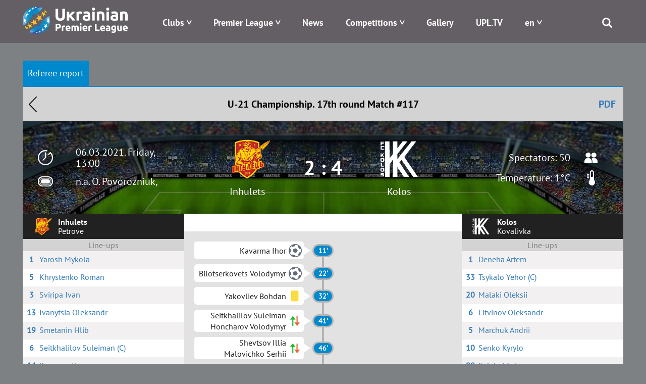

--- FILE ---
content_type: text/html; charset=UTF-8
request_url: https://upl.ua/en/report/view/5583
body_size: 7515
content:
<!DOCTYPE html>
<html lang="en">
<head>
    <meta charset="UTF-8">
    <meta name="viewport" content="width=device-width, initial-scale=1">
        <meta property="description" content="Referee report. Match #117, 17th round, U-21 Championship. Inhulets - Kolos">
            <meta property="og:title" content="Inhulets - Kolos | Referee report | Ukrainian Premier League | UPL Official Site - upl.ua">
                <meta property="og:description" content="Referee report. Match #117, 17th round, U-21 Championship. Inhulets - Kolos">
        <link rel="alternate" type="application/rss+xml" title="RSS" href="https://upl.ua/ua/rss">
    <link href="/images/favicon.png" rel="icon" type="image/png">
    <meta name="csrf-param" content="_csrf">
<meta name="csrf-token" content="KPZanKJH-aVFxJ4YQ0cH7dc5p5l6imhvWOzUm3FYytJekRfY1z-J93Ku5nsrP0i7k1Dirw75ID4ZtI3rMhGdmA==">
    <title>Inhulets - Kolos | Referee report | Ukrainian Premier League | UPL Official Site - upl.ua</title>
    <link href="/assets/eafc822/css/bootstrap.css" rel="stylesheet">
<link href="/assets/bd58ec84/nprogress.css" rel="stylesheet">
<link href="/css/site47.css" rel="stylesheet">    <!-- Google tag (gtag.js) -->
    <script async src="https://www.googletagmanager.com/gtag/js?id=G-8VFJHTP7X4"></script>
    <script>
        window.dataLayer = window.dataLayer || [];
        function gtag(){dataLayer.push(arguments);}
        gtag('js', new Date());

        gtag('config', 'G-8VFJHTP7X4');
    </script>
</head>
<body>

 <div class="main_blink" rel="nofollow" target="_blank"></div>

    <div class="header">
        
<div class="container">
    <div class="logo pull-left">
        <a href="/"><img src="/images/logo-horizontal-en.png" alt="Premier League" /></a>
    </div>
    <div class="menu pull-right">
        <div class="main-menu">
            <div class="open-menu"><span class="glyphicon glyphicon-menu"></span></div>
            <ul>
                <li class="item-menu clubs-menu has-sub">

                    <a>Clubs</a>
                    <ul class="sub-menu clubs-menu">
                                                    <li class="item-team"><a href="/en/clubs/view/1811"><div class="logo-img"><img class="logo-team" src="/glide/uploads/2107/8vALRF-nW80WW9IpEQ-orW6uTxShQVzM.png?w=40&amp;h=40&amp;fit=contain&amp;s=d872c98d4287289ea7e78ed777031501" alt="Veres"></div><div class="name-team">Veres</div></a> </li>
                                                    <li class="item-team"><a href="/en/clubs/view/7"><div class="logo-img"><img class="logo-team" src="/glide/uploads/2507/M2UkQxtEVWCT7XYedPmC7Gay7EJo7dG5.png?w=40&amp;h=40&amp;fit=contain&amp;s=ca2864a973760b2f6d176529c362f616" alt="Dynamo"></div><div class="name-team">Dynamo</div></a> </li>
                                                    <li class="item-team"><a href="/en/clubs/view/1821"><div class="logo-img"><img class="logo-team" src="/glide/uploads/2507/eKUMtne7woyuc_U_fYw1qVltNLApToLJ.png?w=40&amp;h=40&amp;fit=contain&amp;s=4782e523bf3b45b8da40ef093adc9823" alt="Epicentr"></div><div class="name-team">Epicentr</div></a> </li>
                                                    <li class="item-team"><a href="/en/clubs/view/11"><div class="logo-img"><img class="logo-team" src="/glide/uploads/2302/33o6ntOLp_iVUKYHr2DigOuTjeXp34iH.png?w=40&amp;h=40&amp;fit=contain&amp;s=9b3e84a7fa8d96959c0a8928005724c0" alt="Zorya"></div><div class="name-team">Zorya</div></a> </li>
                                                    <li class="item-team"><a href="/en/clubs/view/1864"><div class="logo-img"><img class="logo-team" src="/glide/uploads/2306/mpbOyupJlai6xwtN3kYTCNLwWs9-D1aV.png?w=40&amp;h=40&amp;fit=contain&amp;s=b74d9c8e08e08030c6139ccd4a270f24" alt="Karpaty"></div><div class="name-team">Karpaty</div></a> </li>
                                                    <li class="item-team"><a href="/en/clubs/view/1806"><div class="logo-img"><img class="logo-team" src="/glide/uploads/2008/SLc6LVbnLbZpYNdoXsLpaN0HzTFJ615L.png?w=40&amp;h=40&amp;fit=contain&amp;s=18775a71e968a13debe1c3c561473d90" alt="Kolos"></div><div class="name-team">Kolos</div></a> </li>
                                                    <li class="item-team"><a href="/en/clubs/view/1478"><div class="logo-img"><img class="logo-team" src="/glide/uploads/2207/6mgkU1zsv7XhBZVByQiuThlgR_N9robF.png?w=40&amp;h=40&amp;fit=contain&amp;s=9a113e0bf96d5f97237d2f8705cc5b7c" alt="Kryvbas"></div><div class="name-team">Kryvbas</div></a> </li>
                                                    <li class="item-team"><a href="/en/clubs/view/1854"><div class="logo-img"><img class="logo-team" src="/glide/uploads/2408/5-MgyAUluq3Td6cz8tto9XKAJd1VoauR.png?w=40&amp;h=40&amp;fit=contain&amp;s=e46698e2b7a08710f40a1d8a88adcf64" alt="Kudrivka"></div><div class="name-team">Kudrivka</div></a> </li>
                                                    <li class="item-team"><a href="/en/clubs/view/1813"><div class="logo-img"><img class="logo-team" src="/glide/uploads/2306/nRhjQV77UW6NOGfGDv97PKgjn-Y-idb_.png?w=40&amp;h=40&amp;fit=contain&amp;s=9fad9cfc1c45881659fd7a385adc1789" alt="LNZ"></div><div class="name-team">LNZ</div></a> </li>
                                                    <li class="item-team"><a href="/en/clubs/view/1810"><div class="logo-img"><img class="logo-team" src="/glide/uploads/2107/xu9RvRERbg7jg7wPNXLeIH4AenJcFUhC.png?w=40&amp;h=40&amp;fit=contain&amp;s=d67fdeb96f3875797dc69c5de23f87ed" alt="Metalist 1925"></div><div class="name-team">Metalist 1925</div></a> </li>
                                                    <li class="item-team"><a href="/en/clubs/view/1565"><div class="logo-img"><img class="logo-team" src="/glide/uploads/2307/jp9YtQumoBmnBr-CyS9qG84Z2T0uJDBM.png?w=40&amp;h=40&amp;fit=contain&amp;s=d2f73805c8d91ce42b091d5d7f796657" alt="Obolon"></div><div class="name-team">Obolon</div></a> </li>
                                                    <li class="item-team"><a href="/en/clubs/view/19"><div class="logo-img"><img class="logo-team" src="/glide/uploads/1611/-O3qIDnmY2y78cevXXjO1DazjQACCduO.png?w=40&amp;h=40&amp;fit=contain&amp;s=f9a5041e22f2d5a1fca07de01d7b2660" alt="Olexandriya"></div><div class="name-team">Olexandriya</div></a> </li>
                                                    <li class="item-team"><a href="/en/clubs/view/1814"><div class="logo-img"><img class="logo-team" src="/glide/uploads/2407/JHwLLcfZdR8tIV1IreDQR9ZFbHgkkLqk.png?w=40&amp;h=40&amp;fit=contain&amp;s=e0157ffe5219748faa36c819725f22dd" alt="Polissya"></div><div class="name-team">Polissya</div></a> </li>
                                                    <li class="item-team"><a href="/en/clubs/view/1815"><div class="logo-img"><img class="logo-team" src="/glide/uploads/2507/YReqdR-TJWgK5PVezaD3olx4oH1SWpAv.png?w=40&amp;h=40&amp;fit=contain&amp;s=0d74efa684e5c1aea3858c7a4ab6f1f9" alt="Poltava"></div><div class="name-team">Poltava</div></a> </li>
                                                    <li class="item-team"><a href="/en/clubs/view/1809"><div class="logo-img"><img class="logo-team" src="/glide/uploads/2008/UEc3sWv1sOCbq5wfcQq7q3vyTTe9nDO4.png?w=40&amp;h=40&amp;fit=contain&amp;s=3182aabd8900a9912717fa052daa6206" alt="Ruh"></div><div class="name-team">Ruh</div></a> </li>
                                                    <li class="item-team"><a href="/en/clubs/view/28"><div class="logo-img"><img class="logo-team" src="/glide/uploads/1611/fMDO1b8zb6sMeeGDfV1bAKdJ2aQOgU1C.png?w=40&amp;h=40&amp;fit=contain&amp;s=aaa0644084e6fde89f37e3e7009994f1" alt="Shakhtar"></div><div class="name-team">Shakhtar</div></a> </li>
                                            </ul>
                </li>
                <li class="item-menu has-sub">
                    <a href="#" style="white-space: nowrap;">Premier League</a>
                    <ul class="sub-menu sub-around">
                        <li><a href="/en/pages/about">About</a></li>
                        <li><a href="/en/pages/logo">Logo</a></li>
<!--                        <li>--><!--</li>-->
<!--                        <li>--><!--</li>-->
                        <!--<li></li>-->
                        <!--<li></li>-->
                        <li><a href="/en/pages/docs">Documents</a></li>
                                                <!--<li></li>-->
                        <li><a href="/en/pages/contacts">Contacts</a></li>
                    </ul>
                </li>
<!--                -->                <li class="item-menu ">
                   <a href="/en/news/index">News</a>                </li>
<!--                -->                <li class="item-menu has-sub">
                    <a href="#">Competitions</a>
                    <ul class="sub-menu">
                                                    <li><a href="/en/tournaments/championship/428">VBET Ukrainian Premier League</a></li>
                                                                            <li><a href="/en/tournaments/championship/429">U-19 National League</a></li>
                                                                        <!--                        <li>--><!--</li>-->
                        <!--<li></li>
                        <li></li>-->
                        <li><a href="/en/tournaments/games">Fixtures</a></li>
                        <li><a href="/en/people/suspensions">Suspensions</a></li>
<!--                        <li>--><!--</li>-->
                    </ul>
                </li>
<!--                <li class="item-menu-->
<!--                --><!--                ">-->
<!--                    --><!--                    --><!--                </li>-->
<!--                <li class="item-menu--><!--">-->
<!--                    --><!--                </li>-->
                <li class="item-menu">
                    <a href="/en/photo-galleries">Gallery</a>                </li>
                <li class="item-menu">
                    <a href="/en/upltv">UPL.TV</a>                </li>
                <li class="item-menu has-sub">
                    
<!--<div class="btn-group --><!--">-->
<!--    <a class="dropdown-toggle" data-toggle="dropdown" href="#">-->
    <a href="#">
        <span class="uppercase">en</span>
<!--        <span class="caret"></span>-->
    </a>
<!--    <ul class="dropdown-menu">-->
    <ul class="sub-menu sub-around">
<!--        <li class="item-lang">-->
        <li>
            <a href="/en/report/view/5583?id=5583">English</a>        </li>
<!--        <li class="item-lang">-->
        <li>
            <a href="/ua/report/view/5583?id=5583">Українська</a>                        </li>
    </ul>
<!--</div>-->                </li>
                <li class="search">
                    <span class="glyphicon glyphicon-search"></span>
                    <div class="search-block">
                        <form id="search-form" action="/search" method="get" role="form">
                            <div class="input-group">
                                <div class="form-group field-searchform-query required has-success">
                                    <input type="text" id="searchform-query" class="form-control" name="query" placeholder="Пошук...">
                                </div>
                                <span class="input-group-btn"> <button type="submit" class="btn btn-default"><span class="glyphicon glyphicon-search"></span></button> </span>
                            </div>
                        </form>
                    </div>
                </li>
            </ul>
        </div>
    </div>
</div>
    </div>

    <div class="page">
                
        <div class="report report-view">            <div id="tournament-pjax" data-pjax-container="" data-pjax-push-state data-pjax-timeout="9000">
<style>
    .blueimp-gallery-carousel {
        padding-bottom: 66.6%;
        box-shadow: unset;
    }

    .blueimp-gallery > .prev,
    .blueimp-gallery > .next {
        width: 40px;
        height: 40px;
        font-size: 45px;
        line-height: 35px;
        border: 0;
    }
    .blueimp-gallery>.indicator>li {
        width: 15px;
        height: 15px;
        border-radius: 8px;
    }
</style>
<div id="w0">

</div><div class="match-index">
    <div class="container">
            <div class="tablet-part">
                <ul id="w1" class="nav nav-pills"><li class="active"><a href="/en/report/view/5583/report">Referee report</a></li></ul>
<div class="tab-content"><div id="w1-tab0" class="tab-pane active"></div></div>                <div class="match-header">
                    <a class="back-btn" href="/">Назад</a>                    U-21 Championship.                    17th round                    Match #117                    <a href="/en/report/export-pdf/5583" rel="nofollow" style="position:absolute; right: 30px" target="_blank">PDF</a>                </div>
                <div class="match-main-info">
                    <div class="left-part">

                        <div class="time">06.03.2021. Friday, 13:00</div>
                        <div class="place">
                            <a href="/stadiums/view/2753" class="place">n.a. O. Povorozniuk, </a>
                        </div>
                    </div>
                    <div class="center-part">
                        <div class="team"><div class="logo"><a href="/clubs/view/1417" class="name-team"><img src="/uploads/2008/geE1FkMrTGCCg3p0wHrczEz6SYB9qgCV.png" alt=""></div> Inhulets</a></div>
                        <div class="resualt">2 : 4</div>
                        <div class="team"><div class="logo"><a href="/clubs/view/1806" class="name-team"><img src="/uploads/2008/SLc6LVbnLbZpYNdoXsLpaN0HzTFJ615L.png" alt=""></div> Kolos</a></div>
                    </div>
                    <div class="right-part">
                                                                                    <div class="people">Spectators: 50</div>
                                                                                        <div class="temperature">Temperature: 1°C</div>
                                                    

                    </div>
                </div>
                <div class="content-part">
                    
<style>
    .kits {
        color: black;
        /*background: #7d8184;*/
        background: #f2f0f1;
        width: 100%;
        text-align: center;
        border: 0;
    }
    .kits .shorts td {
        padding-bottom: 5px;
        border: 0;
    }
    .kits td.kit {
        width: 50%;
    }
    .kits img {
        max-width: 50%;
    }
</style>
        <div class="teams-info">
            
<div class="team-players">

    <div class="team">
        <div class="logo"><img src="/uploads/2008/geE1FkMrTGCCg3p0wHrczEz6SYB9qgCV.png" alt=""></div>
        <div class="info">
            <div class="name">Inhulets</div>
            <div class="title">Petrove</div>
        </div>
    </div>
    <div class="kit">
            </div>
    <div class="list-title">
        Line-ups    </div>
        <div class="list-players">
                <div class="player-item">
            <a href="/en/people/view/66699">
<!--                <div class="img">--><!--</div>-->
                <div class="num">1</div>                <div class="player-name">Yarosh Mykola</div>            </a>
        </div>
                <div class="player-item">
            <a href="/en/people/view/66495">
<!--                <div class="img">--><!--</div>-->
                <div class="num">5</div>                <div class="player-name">Khrystenko Roman</div>            </a>
        </div>
                <div class="player-item">
            <a href="/en/people/view/66499">
<!--                <div class="img">--><!--</div>-->
                <div class="num">3</div>                <div class="player-name">Sviripa Ivan</div>            </a>
        </div>
                <div class="player-item">
            <a href="/en/people/view/66909">
<!--                <div class="img">--><!--</div>-->
                <div class="num">13</div>                <div class="player-name">Ivanytsia Oleksandr</div>            </a>
        </div>
                <div class="player-item">
            <a href="/en/people/view/66652">
<!--                <div class="img">--><!--</div>-->
                <div class="num">19</div>                <div class="player-name">Smetanin Hlib</div>            </a>
        </div>
                <div class="player-item">
            <a href="/en/people/view/66501">
<!--                <div class="img">--><!--</div>-->
                <div class="num">6</div>                <div class="player-name">Seitkhalilov Suleiman (C)</div>            </a>
        </div>
                <div class="player-item">
            <a href="/en/people/view/66505">
<!--                <div class="img">--><!--</div>-->
                <div class="num">14</div>                <div class="player-name">Kavarma Ihor</div>            </a>
        </div>
                <div class="player-item">
            <a href="/en/people/view/66905">
<!--                <div class="img">--><!--</div>-->
                <div class="num">11</div>                <div class="player-name">Yakovliev Bohdan</div>            </a>
        </div>
                <div class="player-item">
            <a href="/en/people/view/66485">
<!--                <div class="img">--><!--</div>-->
                <div class="num">20</div>                <div class="player-name">Levchuk Yaroslav </div>            </a>
        </div>
                <div class="player-item">
            <a href="/en/people/view/65133">
<!--                <div class="img">--><!--</div>-->
                <div class="num">17</div>                <div class="player-name">Bilotserkovets Volodymyr</div>            </a>
        </div>
                <div class="player-item">
            <a href="/en/people/view/58669">
<!--                <div class="img">--><!--</div>-->
                <div class="num">10</div>                <div class="player-name">Shevtsov Illia</div>            </a>
        </div>
            </div>
    <div class="list-title">
        Substitutes    </div>
    <div class="list-players">
                    <div class="player-item">
                <a href="/en/people/view/66494">
<!--                    <div class="img">--><!--</div>-->
                    <div class="num">12</div>                    <div class="player-name">Lohvyn Daniil</div>                </a>
            </div>
                    <div class="player-item">
                <a href="/en/people/view/66261">
<!--                    <div class="img">--><!--</div>-->
                    <div class="num">7</div>                    <div class="player-name">Malovichko Serhii</div>                </a>
            </div>
                    <div class="player-item">
                <a href="/en/people/view/66879">
<!--                    <div class="img">--><!--</div>-->
                    <div class="num">18</div>                    <div class="player-name">Cherviakov Ruslan</div>                </a>
            </div>
                    <div class="player-item">
                <a href="/en/people/view/66788">
<!--                    <div class="img">--><!--</div>-->
                    <div class="num">4</div>                    <div class="player-name">Klochko Viacheslav</div>                </a>
            </div>
                    <div class="player-item">
                <a href="/en/people/view/66875">
<!--                    <div class="img">--><!--</div>-->
                    <div class="num">8</div>                    <div class="player-name">Honcharov Volodymyr</div>                </a>
            </div>
                    <div class="player-item">
                <a href="/en/people/view/66507">
<!--                    <div class="img">--><!--</div>-->
                    <div class="num">9</div>                    <div class="player-name">Khomenko Vasyl</div>                </a>
            </div>
                    <div class="player-item">
                <a href="/en/people/view/66900">
<!--                    <div class="img">--><!--</div>-->
                    <div class="num">16</div>                    <div class="player-name">Sarhsian Artem</div>                </a>
            </div>
            </div>
    <div class="list-title">
        Coach    </div>
    <div class="list-players">
                    <div class="player-item">
                <div>
                    <div class="player-name">Khomenko Ihor</div>                </div>
            </div>
            </div>
    </div>
            <div class="events-container">
                                                                                                <div class="tv-channel">
                            </div>
            <div class="match-info">
                                                                                            <div class="event type-score-1">
                            <div class="player" style="justify-content: flex-end">
                                <div class="players">Kavarma Ihor</div>
                                <div class="ico-type"></div>
                            </div>
                            <div class="point">
                                                                    11'                                                            </div>
                            <div class="player clear"></div>
                        </div>
                                                                                <div class="event type-score-1">
                            <div class="player" style="justify-content: flex-end">
                                <div class="players">Bilotserkovets Volodymyr</div>
                                <div class="ico-type"></div>
                            </div>
                            <div class="point">
                                                                    22'                                                            </div>
                            <div class="player clear"></div>
                        </div>
                                                                                <div class="event type-card-0">
                            <div class="player" style="justify-content: flex-end">
                                <div class="players">Yakovliev Bohdan</div>
                                <div class="ico-type"></div>
                            </div>
                            <div class="point">
                                                                    32'                                                            </div>
                            <div class="player clear"></div>
                        </div>
                                                                                <div class="event type-change">
                            <div class="player" style="justify-content: flex-end">
                                <div class="players">Seitkhalilov Suleiman<br>Honcharov Volodymyr</div>
                                <div class="ico-type"></div>
                            </div>
                            <div class="point">
                                                                    41'                                                            </div>
                            <div class="player clear"></div>
                        </div>
                                                                                <div class="event type-change">
                            <div class="player" style="justify-content: flex-end">
                                <div class="players">Shevtsov Illia<br>Malovichko Serhii</div>
                                <div class="ico-type"></div>
                            </div>
                            <div class="point">
                                                                    46'                                                            </div>
                            <div class="player clear"></div>
                        </div>
                                                                                <div class="event type-score-1">
                            <div class="player clear"></div>
                            <div class="point">
                                                                    47'                                                            </div>
                            <div class="player">
                                <div class="ico-type"></div>
                                <div class="players">Salabai Anton</div>
                            </div>
                        </div>
                                                                                <div class="event type-change">
                            <div class="player clear"></div>
                            <div class="point">
                                                                    53'                                                            </div>
                            <div class="player">
                                <div class="ico-type"></div>
                                <div class="players">Stoliar Volodymyr<br>Jose Martin</div>
                            </div>
                        </div>
                                                                                <div class="event type-score-1">
                            <div class="player clear"></div>
                            <div class="point">
                                                                    56'                                                            </div>
                            <div class="player">
                                <div class="ico-type"></div>
                                <div class="players">Marchuk Andrii</div>
                            </div>
                        </div>
                                                                                <div class="event type-card-0">
                            <div class="player" style="justify-content: flex-end">
                                <div class="players">Sviripa Ivan</div>
                                <div class="ico-type"></div>
                            </div>
                            <div class="point">
                                                                    56'                                                            </div>
                            <div class="player clear"></div>
                        </div>
                                                                                <div class="event type-score-1">
                            <div class="player clear"></div>
                            <div class="point">
                                                                    58'                                                            </div>
                            <div class="player">
                                <div class="ico-type"></div>
                                <div class="players">Tsykalo Yehor</div>
                            </div>
                        </div>
                                                                                <div class="event type-change">
                            <div class="player" style="justify-content: flex-end">
                                <div class="players">Levchuk Yaroslav <br>Cherviakov Ruslan</div>
                                <div class="ico-type"></div>
                            </div>
                            <div class="point">
                                                                    62'                                                            </div>
                            <div class="player clear"></div>
                        </div>
                                                                                <div class="event type-card-0">
                            <div class="player clear"></div>
                            <div class="point">
                                                                    67'                                                            </div>
                            <div class="player">
                                <div class="ico-type"></div>
                                <div class="players">Malaki Oleksii</div>
                            </div>
                        </div>
                                                                                <div class="event type-change">
                            <div class="player" style="justify-content: flex-end">
                                <div class="players">Kavarma Ihor<br>Khomenko Vasyl</div>
                                <div class="ico-type"></div>
                            </div>
                            <div class="point">
                                                                    71'                                                            </div>
                            <div class="player clear"></div>
                        </div>
                                                                                <div class="event type-change">
                            <div class="player clear"></div>
                            <div class="point">
                                                                    74'                                                            </div>
                            <div class="player">
                                <div class="ico-type"></div>
                                <div class="players">Dukhota Bohdan<br>Saveniuk Oleksandr</div>
                            </div>
                        </div>
                                                                                <div class="event type-score-1">
                            <div class="player clear"></div>
                            <div class="point">
                                                                    78'                                                            </div>
                            <div class="player">
                                <div class="ico-type"></div>
                                <div class="players">Kolesnyk Danylo</div>
                            </div>
                        </div>
                                                                                <div class="event type-card-0">
                            <div class="player" style="justify-content: flex-end">
                                <div class="players">Smetanin Hlib</div>
                                <div class="ico-type"></div>
                            </div>
                            <div class="point">
                                                                    79'                                                            </div>
                            <div class="player clear"></div>
                        </div>
                                                                                <div class="event type-card-0">
                            <div class="player clear"></div>
                            <div class="point">
                                                                    79'                                                            </div>
                            <div class="player">
                                <div class="ico-type"></div>
                                <div class="players">Shamych Dmytro</div>
                            </div>
                        </div>
                                                                                <div class="event type-change">
                            <div class="player clear"></div>
                            <div class="point">
                                                                    81'                                                            </div>
                            <div class="player">
                                <div class="ico-type"></div>
                                <div class="players">Shamych Dmytro<br>Holub Danylo</div>
                            </div>
                        </div>
                                                                                <div class="event type-change">
                            <div class="player clear"></div>
                            <div class="point">
                                                                    87'                                                            </div>
                            <div class="player">
                                <div class="ico-type"></div>
                                <div class="players">Senko Kyrylo<br>Ursolov Stanislav</div>
                            </div>
                        </div>
                                                                                <div class="event type-change">
                            <div class="player" style="justify-content: flex-end">
                                <div class="players">Bilotserkovets Volodymyr<br>Sarhsian Artem</div>
                                <div class="ico-type"></div>
                            </div>
                            <div class="point">
                                                                    87'                                                            </div>
                            <div class="player clear"></div>
                        </div>
                                                                                <div class="event type-change">
                            <div class="player clear"></div>
                            <div class="point">
                                                                    89'                                                            </div>
                            <div class="player">
                                <div class="ico-type"></div>
                                <div class="players">Kolesnyk Danylo<br>Kryvoruchko Oleh</div>
                            </div>
                        </div>
                                                                                    
            </div>
            </div>
            
<div class="team-players">

    <div class="team">
        <div class="logo"><img src="/uploads/2008/SLc6LVbnLbZpYNdoXsLpaN0HzTFJ615L.png" alt=""></div>
        <div class="info">
            <div class="name">Kolos</div>
            <div class="title">Kovalivka</div>
        </div>
    </div>
    <div class="kit">
            </div>
    <div class="list-title">
        Line-ups    </div>
        <div class="list-players">
                <div class="player-item">
            <a href="/en/people/view/65780">
<!--                <div class="img">--><!--</div>-->
                <div class="num">1</div>                <div class="player-name">Deneha Artem</div>            </a>
        </div>
                <div class="player-item">
            <a href="/en/people/view/66105">
<!--                <div class="img">--><!--</div>-->
                <div class="num">33</div>                <div class="player-name">Tsykalo Yehor (C)</div>            </a>
        </div>
                <div class="player-item">
            <a href="/en/people/view/66437">
<!--                <div class="img">--><!--</div>-->
                <div class="num">20</div>                <div class="player-name">Malaki Oleksii</div>            </a>
        </div>
                <div class="player-item">
            <a href="/en/people/view/66431">
<!--                <div class="img">--><!--</div>-->
                <div class="num">6</div>                <div class="player-name">Litvinov Oleksandr</div>            </a>
        </div>
                <div class="player-item">
            <a href="/en/people/view/66438">
<!--                <div class="img">--><!--</div>-->
                <div class="num">5</div>                <div class="player-name">Marchuk Andrii</div>            </a>
        </div>
                <div class="player-item">
            <a href="/en/people/view/66216">
<!--                <div class="img">--><!--</div>-->
                <div class="num">10</div>                <div class="player-name">Senko Kyrylo</div>            </a>
        </div>
                <div class="player-item">
            <a href="/en/people/view/66227">
<!--                <div class="img">--><!--</div>-->
                <div class="num">99</div>                <div class="player-name">Salabai Anton</div>            </a>
        </div>
                <div class="player-item">
            <a href="/en/people/view/66068">
<!--                <div class="img">--><!--</div>-->
                <div class="num">69</div>                <div class="player-name">Shamych Dmytro</div>            </a>
        </div>
                <div class="player-item">
            <a href="/en/people/view/65495">
<!--                <div class="img">--><!--</div>-->
                <div class="num">17</div>                <div class="player-name">Dukhota Bohdan</div>            </a>
        </div>
                <div class="player-item">
            <a href="/en/people/view/66893">
<!--                <div class="img">--><!--</div>-->
                <div class="num">15</div>                <div class="player-name">Stoliar Volodymyr</div>            </a>
        </div>
                <div class="player-item">
            <a href="/en/people/view/65758">
<!--                <div class="img">--><!--</div>-->
                <div class="num">7</div>                <div class="player-name">Kolesnyk Danylo</div>            </a>
        </div>
            </div>
    <div class="list-title">
        Substitutes    </div>
    <div class="list-players">
                    <div class="player-item">
                <a href="/en/people/view/66008">
<!--                    <div class="img">--><!--</div>-->
                    <div class="num">22</div>                    <div class="player-name">Kuvshynkin  Andrii</div>                </a>
            </div>
                    <div class="player-item">
                <a href="/en/people/view/66171">
<!--                    <div class="img">--><!--</div>-->
                    <div class="num">23</div>                    <div class="player-name">Saveniuk Oleksandr</div>                </a>
            </div>
                    <div class="player-item">
                <a href="/en/people/view/66345">
<!--                    <div class="img">--><!--</div>-->
                    <div class="num">18</div>                    <div class="player-name">Holub Danylo</div>                </a>
            </div>
                    <div class="player-item">
                <a href="/en/people/view/65987">
<!--                    <div class="img">--><!--</div>-->
                    <div class="num">11</div>                    <div class="player-name">Ursolov Stanislav</div>                </a>
            </div>
                    <div class="player-item">
                <a href="/en/people/view/66384">
<!--                    <div class="img">--><!--</div>-->
                    <div class="num">21</div>                    <div class="player-name">Jose Martin</div>                </a>
            </div>
                    <div class="player-item">
                <a href="/en/people/view/66593">
<!--                    <div class="img">--><!--</div>-->
                    <div class="num">8</div>                    <div class="player-name">Kryvoruchko Oleh</div>                </a>
            </div>
            </div>
    <div class="list-title">
        Coach    </div>
    <div class="list-players">
                    <div class="player-item">
                <div>
                    <div class="player-name">Savchuk Vladyslav</div>                </div>
            </div>
            </div>
    </div>
        </div>
        <div class="footer-info" style="border-top: 1px solid #e8e8e8;">
                            <div class="item-info">
                    <div class="label">Referee:</div>
                    <div class="value">Omelchenko Oleksandr</div>
                </div>
                <div class="item-info">
                    <div class="label">Assistant 1:</div>
                    <div class="value">Nyzhnyk Viktor</div>
                </div>
                <div class="item-info">
                    <div class="label">Assistant 2:</div>
                    <div class="value">Volodin Volodymyr</div>
                </div>

                                
                                <div class="item-info">
                    <div class="label">4th Official:</div>
                    <div class="value">Kievlich Yehor</div>
                </div>
                                                                <div class="item-info">
                    <div class="label">Referee Observer:</div>
                    <div class="value">Hodulian Vitalii</div>
                </div>
                                                                                                    </div>                </div>
            </div>
    </div>
</div>

</div>        </div>
        <div class="contact-part">
            <div class="container">
                <div class="flex-contact">
<!--                    <div class="contact-info">-->
<!--                    </div>-->
<!--                    <div class="recent-news">-->
                    <div class="contact-info">
                        Online Media Identifier: R40-05906<br>Media entity: LLC &laquo;PREMIER LEAGUE.&raquo;<br>Kyiv, 01601, 23-B Velyka Vasylkivska Street<br>+38 044 521 06 99

<!--                        <div id="subscribe-button" class="button-recent">--><!--</div>-->
                    </div>
                    <ul class="social">
                        <li>
                            <a href="https://www.facebook.com/upl.ua.official" target="_blank"><span class="glyphicon fb"></span></a>
                        </li>
<!--                        <li>-->
<!--                            <a href="https://twitter.com/upl_official" target="_blank"><span class="glyphicon tw"></span></a>-->
<!--                        </li>-->
                        <li>
                            <a href="https://www.instagram.com/ukrpremierleague/" target="_blank"><span class="glyphicon instagram"></span></a>
                        </li>
                        <li>
                            <a href="https://www.youtube.com/@upltv2023" target="_blank"><span class="glyphicon youtube"></span></a>
                        </li>
                    </ul>
                </div>
            </div>
        </div>
    </div>

    
<footer class="footer">
    <div class="container align-center">
        Union of Professional Football Clubs of Ukraine &laquo;Premier League&raquo;<br>Ukraine, 01133, Kyiv, Laboratornyi lane, 7-A, info@upl.ua<br>All rights reserved © 2008-2026    </div>
</footer>



<!--<div id="subscribe-button" class="button-recent">Підписатися на новини</div>-->

<div id="modal-subscribe" class="modal">
    <div class="close-modal close-bg"></div>
    <div class="modal-content">
        <div class="modal-header">
            <h3>Subscribe</h3>
            <button type="button" class="close close-modal" data-dismiss="modal" aria-hidden="true">×</button>
        </div>
        <div class="modal-body">
            <form id="subscription-form" action="/site/subscribe">
                <input type="text" name="first_name" placeholder="Name">
                <input type="text" name="last_name" placeholder="Surname">
                <input type="text" name="email" placeholder="e-mail">
                <div class="captcha"></div>
                <div class="input-btns">
                    <button class="btn btn-primary" type="submit">Submit</button>
                    <button class="btn btn-default" data-dismiss="modal">Cancel</button>
                </div>
            </form>
        </div>
    </div>
</div>
<script src="/assets/aedd4592/jquery.js"></script>
<script src="/assets/eafc822/js/bootstrap.js"></script>
<script src="/assets/2c7b134b/yii.js"></script>
<script src="/assets/5c92fe7f/jquery.pjax.js"></script>
<script src="/assets/4100fb90/bootbox.js"></script>
<script src="/assets/bd58ec84/nprogress.js"></script>
<script src="/js/main.js"></script>
<script>jQuery(function ($) {
jQuery('#w1').tab();
jQuery(document).pjax(".nav-pills a", {"push":true,"replace":false,"timeout":9000,"scrollTo":false,"container":"#tournament-pjax"});
jQuery(document).off("submit", "#tournament-pjax form[data-pjax]").on("submit", "#tournament-pjax form[data-pjax]", function (event) {jQuery.pjax.submit(event, {"push":true,"replace":false,"timeout":9000,"scrollTo":false,"container":"#tournament-pjax"});});
$(function() {
    var modal = $('#modal-subscribe');

    $(document).on('submit', '#subscription-form', function(e){
        e.preventDefault();
        var form = $(this),
            action = form.attr('action');

        $.post(action, form.serialize()).done(function() {
            alert('Підписка оформлена.');
            form.trigger('reset');
            modal.modal('hide');
        }).fail(function(res) {
            if(res['status'] == 422) {
                var errors = [];
                for(var i in res.responseJSON)
                    errors.push(res.responseJSON[i].join('</br>'));

                alert(errors.join('</br>'));
            } else {
                alert('Виникла помилка. Спробуйте пізніше.');
            }
        });
    });

    $('#subscribe-button').click(function() {
        modal.modal('show');
        modal.find('form').trigger('reset');
    });
});
yii.allowAction = function (e) {
    var message = e.data('confirm');
    return message === undefined || yii.confirm(message, e);
};

yii.confirm = function (message, ok, cancel) {

    bootbox.confirm(
        {
            message: message,
            buttons: {
                confirm: {label: 'Yes'},
                cancel: {label: 'Cancel'}
            },
            callback: function (confirmed) {
                if (confirmed) {
                    !ok || ok();
                } else {
                    !cancel || cancel();
                }
            }
        }
    );

    return false;
};

window.alert = function (message) {
    bootbox.alert({
        message: message
    });
    return false;
};

jQuery(document).on('pjax:start', function() { NProgress.start(); });
jQuery(document).on('pjax:end',   function() { NProgress.done();  });
jQuery(document).on('ajaxStart',    function() { NProgress.start(); });
jQuery(document).on('ajaxComplete', function() { NProgress.done();  });
});</script>

<div id="topgallery" class="blueimp-gallery" style="display:none;">
    <div class="slides"></div>
    <h3 class="title"></h3>
    <a class="prev">‹</a>
    <a class="next">›</a>
    <a class="play-pause"></a>
    <a class="close"></a>
</div>
<script>
  (function(i,s,o,g,r,a,m){i['GoogleAnalyticsObject']=r;i[r]=i[r]||function(){
  (i[r].q=i[r].q||[]).push(arguments)},i[r].l=1*new Date();a=s.createElement(o),
  m=s.getElementsByTagName(o)[0];a.async=1;a.src=g;m.parentNode.insertBefore(a,m)
  })(window,document,'script','https://www.google-analytics.com/analytics.js','ga');
  ga('create', 'UA-56012770-2', 'auto');
  ga('send', 'pageview');
</script>

</body>
</html>
